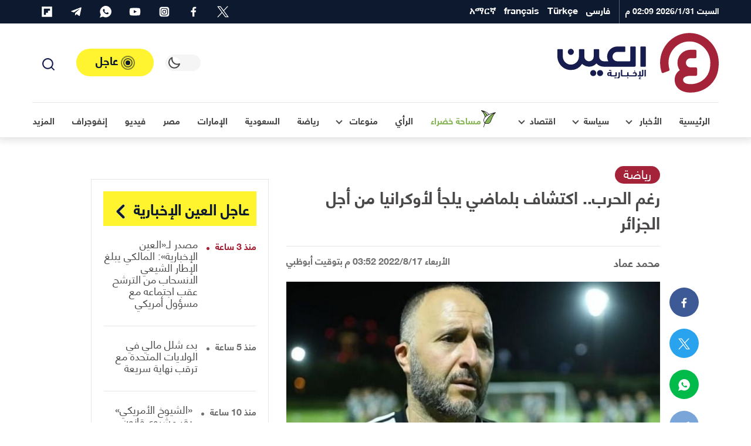

--- FILE ---
content_type: image/svg+xml
request_url: https://al-ain.com/images/i-sprite.svg
body_size: 7172
content:
<?xml version="1.0"?> 
<svg xmlns="http://www.w3.org/2000/svg"  class="hidden svg-icons">
<defs>
	<style><![CDATA[
		.sprite { display: none; }
		.sprite:target { display: inline; }
	]]></style>
</defs>
   <g xmlns="http://www.w3.org/2000/svg" viewBox="0 0 35 35" class="sprite" id="gallery">
    <path d="M17.4.4c9.4-.1 17.2 7.6 17.2 17 .1 9.4-7.6 17.2-17 17.2C8.1 34.7.4 27 .4 17.6v-.1C.4 8.1 8 .4 17.4.4z" fill="#a52339"></path>
    <path d="M23.5 20.1v-8.7c0-1.4-1.1-2.6-2.5-2.6h-8.8c-1.4 0-2.6 1.1-2.6 2.5v8.8c0 1.4 1.1 2.6 2.5 2.6h8.8c1.4.1 2.6-1.1 2.6-2.6 0 .1 0 0 0 0zm-4.3-6.5c-.6 0-1.2.3-1.6.7l-.8.8-.7-.7c-1-1-2.6-1-3.6 0l-1.3 1.3v-4.3c0-.5.3-.8.8-.9h8.8c.5 0 .8.3.9.8v3.9l-1-1c-.3-.4-.9-.6-1.5-.6zm6.9-1.3c-.5 0-.8.3-.9.8v8.8c0 1.4-1.1 2.6-2.5 2.6h-8.8c-.5 0-.9.4-.9.9s.4.9.9.9h8.7c2.4 0 4.3-1.9 4.4-4.3v-8.8c0-.5-.3-.9-.9-.9.1 0 .1 0 0 0z" fill="#fff"></path>
  </g>
  <g xmlns="http://www.w3.org/2000/svg" viewBox="0 0 35 35" class="sprite" id="video">
    <path d="M17.6.2C27.1.1 34.9 7.8 35 17.4s-7.7 17.4-17.2 17.4C8.2 34.9.4 27.2.3 17.6v-.1C.3 7.9 8 .2 17.6.2z" fill="#a52339"></path>
    <path d="M26.3 14.4l-9.8-5.6c-1.1-.6-2.4-.6-3.5 0s-1.7 1.8-1.7 3v11.3c0 1.9 1.5 3.5 3.4 3.5.6 0 1.2-.2 1.8-.5l9.8-5.6c1.7-1 2.2-3.1 1.2-4.8-.3-.4-.7-.9-1.2-1.3zm-1 4.3l-9.8 5.7c-.7.4-1.6.2-2-.5-.1-.2-.2-.5-.2-.7V11.8c0-.5.3-1 .7-1.3.2-.1.5-.2.7-.2.3 0 .5.1.7.2l9.8 5.7c.7.4.9 1.3.5 2 0 .2-.2.4-.4.5z" fill="#fff"></path>
  </g>
<g xmlns="http://www.w3.org/2000/svg" viewBox="0 0 45 45" id="video-lg" class="sprite">
    <g id="Group_7971" transform="translate(-72 -455)">
      <circle id="Ellipse_440" cx="22.5" cy="22.5" r="22.5" transform="translate(72 455)" fill="#a52339"></circle>
      <path id="Path_18508" d="M6.185,23.685a2.517,2.517,0,0,1-2.507-2.511V4.508A2.505,2.505,0,0,1,7.465,2.354l14,8.333a2.507,2.507,0,0,1,0,4.307l-14,8.333a2.5,2.5,0,0,1-1.281.356Zm0-19.95a.8.8,0,0,0-.386.1.757.757,0,0,0-.39.67V21.175a.772.772,0,0,0,1.167.663l14-8.333a.771.771,0,0,0,0-1.325l-14-8.333a.744.744,0,0,0-.389-.111Z" transform="translate(83.322 465.003)" fill="#fff"></path>
    </g>
  </g>


  <g xmlns="http://www.w3.org/2000/svg" viewBox="0 0 20 20" class="sprite" id="sun">
    <path d="M3.6 15l-.7.7c-.4.4-.4 1 0 1.4.4.4 1 .4 1.4 0l.7-.7c.4-.4.4-1-.1-1.4-.3-.3-.9-.3-1.3 0zM3 10c0-.6-.4-1-1-1H1c-.6 0-1 .4-1 1s.4 1 1 1h1c.6 0 1-.4 1-1zm7-7c.6 0 1-.4 1-1V1c0-.6-.4-1-1-1S9 .4 9 1v1c0 .6.4 1 1 1zM3.6 5.1c.2.2.4.3.7.3.3 0 .5-.1.7-.3.4-.4.4-1 0-1.4l-.7-.8c-.4-.3-1-.3-1.4.1-.3.4-.3 1 0 1.3l.7.8zm12 .2c.3 0 .5-.1.7-.3l.7-.7c.4-.4.5-1 .1-1.4-.4-.4-1-.5-1.4-.1l-.1.1-.6.7c-.4.4-.4 1 0 1.4.2.2.4.3.6.3zM19 9h-1c-.6 0-1 .4-1 1s.4 1 1 1h1c.6 0 1-.4 1-1s-.4-1-1-1zm-9 8c-.6 0-1 .4-1 1v1c0 .6.4 1 1 1s1-.4 1-1v-1c0-.6-.4-1-1-1zm6.4-2c-.5-.3-1.1-.1-1.4.4-.2.3-.2.7 0 1l.7.7c.4.4 1 .4 1.4 0 .4-.4.4-1 0-1.4l-.7-.7zM10 4.5C7 4.5 4.5 7 4.5 10S7 15.5 10 15.5s5.5-2.5 5.5-5.5S13 4.5 10 4.5zm0 9c-1.9 0-3.5-1.6-3.5-3.5S8.1 6.5 10 6.5s3.5 1.6 3.5 3.5-1.6 3.5-3.5 3.5z" fill="#fff"></path>
  </g>
  <g xmlns="http://www.w3.org/2000/svg" viewBox="0 0 20 20" class="sprite" id="moon">
    <path d="M19.6 11c-.3-.2-.7-.3-1-.1-1.1.5-2.2.7-3.4.7-4.5 0-8.1-3.6-8.1-8.1 0-.7.1-1.3.2-2C7.4 1 7.1.4 6.5.3H6C.9 2.6-1.4 8.6.9 13.7s8.3 7.4 13.4 5.1c2.8-1.3 4.9-3.8 5.7-6.8.1-.4-.1-.8-.4-1zm-9.5 6.7C5.6 17.6 2 14 2 9.5c0-2.4 1.1-4.7 3-6.3v.3c0 5.6 4.5 10.1 10.1 10.1.7 0 1.4-.1 2.1-.2-1.3 2.6-4.1 4.3-7.1 4.3z" fill="#4B4848"></path>
  </g>
   <g xmlns="http://www.w3.org/2000/svg" viewBox="0 0 25 25" class="sprite" id="angle-left">
   <path d="M17.5 24.6c-.7 0-1.2-.2-1.7-.7L5.9 14c-.9-.9-.9-2.4 0-3.2h0L15.7 1c.9-.9 2.4-.9 3.2 0 .9.9.9 2.4 0 3.2l-8.1 8.1 8.3 8.3c.9.9.9 2.4 0 3.2-.6.6-1.2.8-1.6.8h0z" fill="#0C192F" stroke="#fff" stroke-width=".5" stroke-miterlimit="10"></path>
  </g>
  <g xmlns="http://www.w3.org/2000/svg" viewBox="0 0 25 25" class="sprite" id="angle-left2">
       <path d="M17.5 24.6c-.7 0-1.2-.2-1.7-.7L5.9 14c-.9-.9-.9-2.4 0-3.2h0L15.7 1c.9-.9 2.4-.9 3.2 0 .9.9.9 2.4 0 3.2l-8.1 8.1 8.3 8.3c.9.9.9 2.4 0 3.2-.6.6-1.2.8-1.6.8h0z" fill="#fff" stroke="#242f4c" stroke-width=".5" stroke-miterlimit="10"></path>
  </g>
  <g xmlns="http://www.w3.org/2000/svg" viewBox="0 0 16 14.8"  class="sprite" id="quotes">
    <path d="M5.9 8.4v6.4H0V9.7a13.251 13.251 0 011-6A8.275 8.275 0 015.1 0l1.4 2.2A5.253 5.253 0 004 4.3a7.555 7.555 0 00-.9 4.1zm9.6 0v6.4H9.6V9.7c0-2.8.3-4.7 1-6A8.275 8.275 0 0114.7 0L16 2.2a5.253 5.253 0 00-2.5 2.1 9.975 9.975 0 00-.9 4.1z" fill="#a52339"></path>
  </g>
  <symbol xmlns="http://www.w3.org/2000/svg" viewBox="0 0 24 24" id="link">
    <path  d="M10 17.55l-1.77 1.72a2.47 2.47 0 01-3.5-3.5l4.54-4.55a2.46 2.46 0 013.39-.09l.12.1a1 1 0 001.4-1.43 2.75 2.75 0 00-.18-.21 4.46 4.46 0 00-6.09.22l-4.6 4.55a4.48 4.48 0 006.33 6.33L11.37 19A1 1 0 0010 17.55zM20.69 3.31a4.49 4.49 0 00-6.33 0L12.63 5A1 1 0 0014 6.45l1.73-1.72a2.47 2.47 0 013.5 3.5l-4.54 4.55a2.46 2.46 0 01-3.39.09l-.12-.1a1 1 0 00-1.4 1.43 2.75 2.75 0 00.23.21 4.47 4.47 0 006.09-.22l4.55-4.55a4.49 4.49 0 00.04-6.33z"></path>
  </symbol>
  <symbol xmlns="http://www.w3.org/2000/svg" viewBox="0 0 129.646 130.692" id="whatsapp">
    <path d="M98.13 8.808a63.75 63.75 0 0122.853 87.083 64.416 64.416 0 01-22.853 22.852 63.828 63.828 0 01-62.882.748l-35.249 11.2 11.5-34.056a63.833 63.833 0 01-.448-64.976A63.35 63.35 0 0198.129 8.806zm.15 72.143a5.414 5.414 0 00-.15-2.464 2.894 2.894 0 00-1.045-.971q.447.3-1.942-1.046-9.56-4.626-10.6-4.928a3.1 3.1 0 00-3.884 1.045q-3.288 4.481-4.182 5.679a3.663 3.663 0 01-1.793.744 3.821 3.821 0 01-2.091-.3q-3.137-1.337-4.63-2.09a49.58 49.58 0 01-7.916-5.526 46.239 46.239 0 01-8.663-10.9 2.319 2.319 0 01-.3-1.942 4.94 4.94 0 01.9-1.344l2.39-2.54a11.432 11.432 0 001.867-2.613 3.038 3.038 0 00-.374-2.764l-4.779-11.647a5.177 5.177 0 00-1.418-2.095 3.645 3.645 0 00-2.016-.448l-1.793-.148a6.959 6.959 0 00-5.376 1.945 23.264 23.264 0 00-3.435 4.183 18.24 18.24 0 00-2.091 8.809q0 7.47 6.273 16.129-1.049-1.495 1.643 2.24a51.88 51.88 0 003.584 4.632q2.688 3.141 5.526 5.974 3.585 3.287 7.17 5.978a45.025 45.025 0 008.812 4.78 61.546 61.546 0 0012.845 4.179 16.315 16.315 0 005.825-.145 19.193 19.193 0 006.423-2.695 10.073 10.073 0 004.182-4.924 16.628 16.628 0 001.039-4.787z"></path>
  </symbol>
  <symbol xmlns="http://www.w3.org/2000/svg" viewBox="0 0 24 24" id="instagram-alt" class="sprite">
    <path d="M12 9.52A2.48 2.48 0 1014.48 12 2.48 2.48 0 0012 9.52zm9.93-2.45a6.53 6.53 0 00-.42-2.26 4 4 0 00-2.32-2.32 6.53 6.53 0 00-2.26-.42C15.64 2 15.26 2 12 2s-3.64 0-4.93.07a6.53 6.53 0 00-2.26.42 4 4 0 00-2.32 2.32 6.53 6.53 0 00-.42 2.26C2 8.36 2 8.74 2 12s0 3.64.07 4.93a6.86 6.86 0 00.42 2.27 3.94 3.94 0 00.91 1.4 3.89 3.89 0 001.41.91 6.53 6.53 0 002.26.42C8.36 22 8.74 22 12 22s3.64 0 4.93-.07a6.53 6.53 0 002.26-.42 3.89 3.89 0 001.41-.91 3.94 3.94 0 00.91-1.4 6.6 6.6 0 00.42-2.27C22 15.64 22 15.26 22 12s0-3.64-.07-4.93zm-2.54 8a5.73 5.73 0 01-.39 1.8A3.86 3.86 0 0116.87 19a5.73 5.73 0 01-1.81.35H8.94A5.73 5.73 0 017.13 19a3.51 3.51 0 01-1.31-.86A3.51 3.51 0 015 16.87a5.49 5.49 0 01-.34-1.81V8.94A5.49 5.49 0 015 7.13a3.51 3.51 0 01.86-1.31A3.59 3.59 0 017.13 5a5.73 5.73 0 011.81-.35h6.12a5.73 5.73 0 011.81.35 3.51 3.51 0 011.31.86A3.51 3.51 0 0119 7.13a5.73 5.73 0 01.35 1.81V12c0 2.06.07 2.27.04 3.06zm-1.6-7.44a2.38 2.38 0 00-1.41-1.41A4 4 0 0015 6H9a4 4 0 00-1.38.26 2.38 2.38 0 00-1.41 1.36A4.27 4.27 0 006 9v6a4.27 4.27 0 00.26 1.38 2.38 2.38 0 001.41 1.41 4.27 4.27 0 001.33.26h6a4 4 0 001.38-.26 2.38 2.38 0 001.41-1.41 4 4 0 00.26-1.38V9a3.78 3.78 0 00-.26-1.38zM12 15.82A3.81 3.81 0 018.19 12 3.82 3.82 0 1112 15.82zm4-6.89a.9.9 0 010-1.79.9.9 0 010 1.79z"></path>
  </symbol>
  <symbol xmlns="http://www.w3.org/2000/svg" viewBox="0 0 24 24" id="youtube" class="sprite">
    <path  d="M23 9.71a8.5 8.5 0 00-.91-4.13 2.92 2.92 0 00-1.72-1A78.36 78.36 0 0012 4.27a78.45 78.45 0 00-8.34.3 2.87 2.87 0 00-1.46.74c-.9.83-1 2.25-1.1 3.45a48.29 48.29 0 000 6.48 9.55 9.55 0 00.3 2 3.14 3.14 0 00.71 1.36 2.86 2.86 0 001.49.78 45.18 45.18 0 006.5.33c3.5.05 6.57 0 10.2-.28a2.88 2.88 0 001.53-.78 2.49 2.49 0 00.61-1 10.58 10.58 0 00.52-3.4c.04-.56.04-3.94.04-4.54zM9.74 14.85V8.66l5.92 3.11c-1.66.92-3.85 1.96-5.92 3.08z"></path>
  </symbol>
  <symbol xmlns="http://www.w3.org/2000/svg" viewBox="0 0 24 24" id="twitter" class="sprite">
    <path  d="M15.12 5.32H17V2.14A26.11 26.11 0 0014.26 2c-2.72 0-4.58 1.66-4.58 4.7v2.62H6.61v3.56h3.07V22h3.68v-9.12h3.06l.46-3.56h-3.52V7.05c0-1.05.28-1.73 1.76-1.73z"></path>
  </symbol>

  <symbol id="facebook-f" xmlns="http://www.w3.org/2000/svg" viewBox="0 0 487.43 456.19" class="sprite">
    <defs></defs>
    <path id="path1009" d="M7.48,21.9,195.66,273.57,6.29,478.1H48.91L214.71,299l134,179.11h145L294.93,212.33,471.2,21.9H428.58L275.89,186.82,152.51,21.9ZM70.16,53.3h66.63L431,446.7H364.39Z" transform="translate(-6.29 -21.9)"></path>
  </symbol>
  <symbol xmlns="http://www.w3.org/2000/svg" viewBox="0 0 24 24" id="multiply" class="sprite">
    <path  d="M13.41 12l6.3-6.29a1 1 0 10-1.42-1.42L12 10.59l-6.29-6.3a1 1 0 00-1.42 1.42l6.3 6.29-6.3 6.29a1 1 0 000 1.42 1 1 0 001.42 0l6.29-6.3 6.29 6.3a1 1 0 001.42 0 1 1 0 000-1.42z"></path>
  </symbol>
  <symbol xmlns="http://www.w3.org/2000/svg" viewBox="0 0 24 24" id="bars" class="sprite">
    <path  d="M3 8h18a1 1 0 000-2H3a1 1 0 000 2zm18 8H3a1 1 0 000 2h18a1 1 0 000-2zm0-5H3a1 1 0 000 2h18a1 1 0 000-2z"></path>
  </symbol>
  <symbol xmlns="http://www.w3.org/2000/svg" viewBox="0 0 24 24" id="search" class="sprite">
    <path  d="M21.71 20.29L18 16.61A9 9 0 1016.61 18l3.68 3.68a1 1 0 001.42 0 1 1 0 000-1.39zM11 18a7 7 0 117-7 7 7 0 01-7 7z"></path>
  </symbol>
  <g xmlns="http://www.w3.org/2000/svg" viewBox="0 0 311.318 114.914" id="logo-footer" class="sprite">
    <path d="M254.78 0c-31.221 0-56.634 25.752-56.634 57.457a57.278 57.278 0 002.808 17.91 2.646 2.646 0 003.388 1.646l10.359-3.921a2.542 2.542 0 001.545-3.192 41.45 41.45 0 01-1.888-12.44c0-22.7 18.1-41.193 40.37-41.193s40.37 18.491 40.37 41.193c0 9.681-1.694 17.039-5.276 23.138-7.019 11.956-20.475 18.83-35.094 17.958-4.55-.29-12.15-1.743-12.15-8.471 0-5.663 8.277-7.5 13.989-7.5h10.649a2.376 2.376 0 002.372-2.372V68.687a2.375 2.375 0 00-2.372-2.372h-10.644a8.862 8.862 0 010-17.716h9.487a2.376 2.376 0 002.372-2.372v-11.52a2.376 2.376 0 00-2.372-2.372h-9.487a25.049 25.049 0 00-24.881 25.122 25.306 25.306 0 004.4 14.28c-6.341 4.5-9.826 10.988-9.826 18.346 0 13.989 10.746 23.719 27.446 24.735 1.162.048 2.372.1 3.534.1 19.41 0 37.03-9.778 46.566-26.042 5.131-8.713 7.5-18.684 7.5-31.367C311.415 25.752 286.002 0 254.78 0z" fill="#a52339"></path>
    <g transform="translate(0 26)" fill="#fff">
      <path d="M169.405 0h-8.112a1.145 1.145 0 00-1.154 1.154v36.759a1.145 1.145 0 001.154 1.154h8.112a1.144 1.144 0 001.154-1.154V1.188A1.152 1.152 0 00169.405 0zm-19.517 0h-8.112a1.145 1.145 0 00-1.154 1.154v26.169a1.181 1.181 0 01-1.188 1.188h-24.37a9.05 9.05 0 01-8.621-10.217 9.28 9.28 0 019.3-7.875H129.9a1.144 1.144 0 001.154-1.154V1.187A1.145 1.145 0 00129.9.033h-14.463a19.488 19.488 0 00-19.449 20.433 18.88 18.88 0 002.274 8.044h-8.621a9.083 9.083 0 01-9.063-9.063v-13.1a1.144 1.144 0 00-1.154-1.154h-8.18a1.145 1.145 0 00-1.154 1.154v13.1a9.067 9.067 0 01-10.25 8.995 9.25 9.25 0 01-7.875-9.3v-12.8a1.144 1.144 0 00-1.154-1.154H42.7a1.144 1.144 0 00-1.154 1.154V19.41a15.58 15.58 0 01-17.039 15.478c-8.044-.747-14.052-7.841-14.052-15.919V6.347a1.144 1.144 0 00-1.154-1.154H1.154A1.144 1.144 0 000 6.347V18.77c0 14.052 10.929 26.068 24.981 26.611a25.914 25.914 0 0022.775-11.812 18.971 18.971 0 0012.287 5.4 19.485 19.485 0 0015.308-6.279 19.424 19.424 0 0014.324 6.313H148.9a2.188 2.188 0 002.172-2.172V1.188A1.25 1.25 0 00149.888 0z"></path>
      <circle cx="5.838" cy="5.838" r="5.838" transform="rotate(-13.286 35.539 -78.28)"></circle>
    </g>
    <circle cx="5.838" cy="5.838" r="5.838" fill="#fff" transform="translate(76.539 71.448)"></circle>
    <circle cx="5.838" cy="5.838" r="5.838" fill="#fff" transform="translate(63.302 71.448)"></circle>
    <g transform="translate(96.192 71.143)" fill="#fff">
      <path d="M18.193 4.786h-2.206c-.136 0-.17.068-.17.17v4.378a1.2 1.2 0 01-.2.781.955.955 0 01-.679.2H9.066a.955.955 0 01-.679-.2 1.135 1.135 0 01-.2-.781V3.666c0-.136-.068-.17-.17-.17h-2.24c-.136 0-.17.068-.17.17v.781H3.774a6.5 6.5 0 00-1.392.17 2.655 2.655 0 00-1.188.611 3.3 3.3 0 00-.849 1.154 4.647 4.647 0 00-.339 1.833 4.736 4.736 0 00.271 1.663 3.322 3.322 0 00.781 1.12 3.493 3.493 0 001.154.645 4.6 4.6 0 001.392.2 3.874 3.874 0 001.12-.17 2.341 2.341 0 00.95-.509 1.493 1.493 0 00.679 1.086 2.807 2.807 0 001.426.272h8.553a2.141 2.141 0 001.663-.577 2.551 2.551 0 00.509-1.765V4.919c-.141-.065-.209-.133-.311-.133zM5.5 8.01a1.693 1.693 0 01-.407 1.256 1.514 1.514 0 01-1.12.407 1.685 1.685 0 01-1.052-.306 1.219 1.219 0 01-.407-1.052 1.557 1.557 0 01.407-1.222 1.638 1.638 0 011.12-.339h1.46zm18.598-3.224h-2.24c-.136 0-.17.068-.17.17v7.569a1.713 1.713 0 01-.339 1.188 1.283 1.283 0 01-1.086.373h-.407c-.136 0-.17.068-.17.17v1.867c0 .136.068.17.17.17h.848a3.648 3.648 0 002.715-.916 3.945 3.945 0 00.883-2.817V4.886c0-.032-.068-.1-.204-.1zm32.143.984a3.371 3.371 0 00-1.358-.95 5.046 5.046 0 00-2-.339 4.39 4.39 0 00-2.1.441 6.591 6.591 0 00-1.493 1.052c-.068.068-.068.17.068.272l1.086 1.324a.179.179 0 00.271-.034 3.417 3.417 0 01.849-.577 2.1 2.1 0 011.052-.238 2.148 2.148 0 01.882.17 1.326 1.326 0 01.577.475 2.254 2.254 0 01.305.645 2.647 2.647 0 01.1.747 4.767 4.767 0 01-.068.781.712.712 0 01-.238.475.631.631 0 01-.441.238c-.17.034-10.692.068-10.692.068h-.407a1.731 1.731 0 01-1.018-.272.975.975 0 01-.407-.747V4.922c0-.136-.068-.17-.17-.17h-1.7a2.4 2.4 0 00-.475.034c-.17 0-.272.068-.272.17v3.9a2.922 2.922 0 01-.17 1.154.759.759 0 01-.747.339h-7.807a.955.955 0 01-.679-.2 1.135 1.135 0 01-.2-.781V.204c0-.136-.068-.17-.17-.17h-2.208c-.136 0-.17.068-.17.17v10.047a2.55 2.55 0 00.509 1.765 2.14 2.14 0 001.663.577h9.945a6.031 6.031 0 001.561-.17 1.562 1.562 0 00.883-.747 1.443 1.443 0 00.882.747 3.474 3.474 0 001.086.17h11.133a5.292 5.292 0 001.324-.136 1.952 1.952 0 00.984-.577 2.534 2.534 0 00.611-1.12 7.213 7.213 0 00.2-1.9 5.7 5.7 0 00-.238-1.7 4.242 4.242 0 00-.743-1.39zm8.86 10.929h-1.833a1.3 1.3 0 01-.373-.373 1.052 1.052 0 01-.17-.577.7.7 0 01.238-.577.818.818 0 01.577-.238 1.172 1.172 0 01.882.441c.068.068.136.068.17-.034l.543-.577a.149.149 0 00.034-.17 2.274 2.274 0 00-.679-.543 2.48 2.48 0 00-1.018-.2 2.323 2.323 0 00-.916.17 1.358 1.358 0 00-.611.441 1.849 1.849 0 00-.373.611 2.412 2.412 0 00-.136.679 2.64 2.64 0 00.068.543 1.705 1.705 0 00.17.441h-.682c-.068 0-.1.034-.1.136v.849c0 .1.034.136.1.136h4.107c.068 0 .1-.034.1-.136v-.849c.004-.139-.03-.173-.098-.173zM69.412 0h-2.24c-.136 0-.17.068-.17.17v9.164a1.2 1.2 0 01-.2.781.955.955 0 01-.679.2h-1.7V2.78c0-.136-.068-.17-.17-.17h-2.24c-.136 0-.17.068-.17.17v7.535H58.89c-.136 0-.17.068-.17.17v1.867c0 .136.068.17.17.17h8.587a2.141 2.141 0 001.663-.577 2.55 2.55 0 00.509-1.765V.136A.344.344 0 0069.412 0zm4.785 0h-2.206c-.136 0-.17.068-.17.17v12.185c0 .136.068.17.17.17h2.206c.136 0 .17-.068.17-.17V.17c.034-.102-.034-.17-.17-.17zM52.916 3.496A1.086 1.086 0 1051.83 2.41a1.072 1.072 0 001.086 1.086z"></path>
      <circle cx="1.086" cy="1.086" r="1.086" transform="translate(13.78 14.188)"></circle>
      <path d="M17.141 14.188a1.086 1.086 0 101.086 1.086 1.072 1.072 0 00-1.086-1.086z"></path>
      <circle cx="1.086" cy="1.086" r="1.086" transform="translate(38.592 14.188)"></circle>
      <path d="M4.412 2.206A1.086 1.086 0 103.326 1.12a1.072 1.072 0 001.086 1.086z"></path>
      <circle cx="1.086" cy="1.086" r="1.086" transform="translate(5.6 .034)"></circle>
    </g>
  </g>
  <symbol aria-hidden="true" data-prefix="fab" data-icon="telegram-plane" xmlns="http://www.w3.org/2000/svg" viewBox="0 0 448 512" id="telegram" class="sprite">
    <path  d="M446.7 98.6l-67.6 318.8c-5.1 22.5-18.4 28.1-37.3 17.5l-103-75.9-49.7 47.8c-5.5 5.5-10.1 10.1-20.7 10.1l7.4-104.9 190.9-172.5c8.3-7.4-1.8-11.5-12.9-4.1L117.8 284 16.2 252.2c-22.1-6.9-22.5-22.1 4.6-32.7L418.2 66.4c18.4-6.9 34.5 4.1 28.5 32.2z"></path>
  </symbol>
  <symbol xmlns="http://www.w3.org/2000/svg" viewBox="0 0 311.318 114.914" id="logo" class="sprite">
    <path d="M254.78 0c-31.221 0-56.634 25.752-56.634 57.457a57.278 57.278 0 002.808 17.91 2.646 2.646 0 003.388 1.646l10.359-3.921a2.542 2.542 0 001.545-3.192 41.45 41.45 0 01-1.888-12.44c0-22.7 18.1-41.193 40.37-41.193s40.37 18.491 40.37 41.193c0 9.681-1.694 17.039-5.276 23.138-7.019 11.956-20.475 18.83-35.094 17.958-4.55-.29-12.15-1.743-12.15-8.471 0-5.663 8.277-7.5 13.989-7.5h10.649a2.376 2.376 0 002.372-2.372V68.687a2.375 2.375 0 00-2.372-2.372h-10.644a8.862 8.862 0 010-17.716h9.487a2.376 2.376 0 002.372-2.372v-11.52a2.376 2.376 0 00-2.372-2.372h-9.487a25.049 25.049 0 00-24.881 25.122 25.306 25.306 0 004.4 14.28c-6.341 4.5-9.826 10.988-9.826 18.346 0 13.989 10.746 23.719 27.446 24.735 1.162.048 2.372.1 3.534.1 19.41 0 37.03-9.778 46.566-26.042 5.131-8.713 7.5-18.684 7.5-31.367C311.415 25.752 286.002 0 254.78 0z" fill="#a52339"></path>
    <g transform="translate(0 26)" >
      <path d="M169.405 0h-8.112a1.145 1.145 0 00-1.154 1.154v36.759a1.145 1.145 0 001.154 1.154h8.112a1.144 1.144 0 001.154-1.154V1.188A1.152 1.152 0 00169.405 0zm-19.517 0h-8.112a1.145 1.145 0 00-1.154 1.154v26.169a1.181 1.181 0 01-1.188 1.188h-24.37a9.05 9.05 0 01-8.621-10.217 9.28 9.28 0 019.3-7.875H129.9a1.144 1.144 0 001.154-1.154V1.187A1.145 1.145 0 00129.9.033h-14.463a19.488 19.488 0 00-19.449 20.433 18.88 18.88 0 002.274 8.044h-8.621a9.083 9.083 0 01-9.063-9.063v-13.1a1.144 1.144 0 00-1.154-1.154h-8.18a1.145 1.145 0 00-1.154 1.154v13.1a9.067 9.067 0 01-10.25 8.995 9.25 9.25 0 01-7.875-9.3v-12.8a1.144 1.144 0 00-1.154-1.154H42.7a1.144 1.144 0 00-1.154 1.154V19.41a15.58 15.58 0 01-17.039 15.478c-8.044-.747-14.052-7.841-14.052-15.919V6.347a1.144 1.144 0 00-1.154-1.154H1.154A1.144 1.144 0 000 6.347V18.77c0 14.052 10.929 26.068 24.981 26.611a25.914 25.914 0 0022.775-11.812 18.971 18.971 0 0012.287 5.4 19.485 19.485 0 0015.308-6.279 19.424 19.424 0 0014.324 6.313H148.9a2.188 2.188 0 002.172-2.172V1.188A1.25 1.25 0 00149.888 0z"></path>
      <circle cx="5.838" cy="5.838" r="5.838" transform="rotate(-13.286 35.539 -78.28)"></circle>
    </g>
    <circle cx="5.838" cy="5.838" r="5.838"  transform="translate(76.539 71.448)"></circle>
    <circle cx="5.838" cy="5.838" r="5.838"  transform="translate(63.302 71.448)"></circle>
    <g transform="translate(96.192 71.143)" >
      <path d="M18.193 4.786h-2.206c-.136 0-.17.068-.17.17v4.378a1.2 1.2 0 01-.2.781.955.955 0 01-.679.2H9.066a.955.955 0 01-.679-.2 1.135 1.135 0 01-.2-.781V3.666c0-.136-.068-.17-.17-.17h-2.24c-.136 0-.17.068-.17.17v.781H3.774a6.5 6.5 0 00-1.392.17 2.655 2.655 0 00-1.188.611 3.3 3.3 0 00-.849 1.154 4.647 4.647 0 00-.339 1.833 4.736 4.736 0 00.271 1.663 3.322 3.322 0 00.781 1.12 3.493 3.493 0 001.154.645 4.6 4.6 0 001.392.2 3.874 3.874 0 001.12-.17 2.341 2.341 0 00.95-.509 1.493 1.493 0 00.679 1.086 2.807 2.807 0 001.426.272h8.553a2.141 2.141 0 001.663-.577 2.551 2.551 0 00.509-1.765V4.919c-.141-.065-.209-.133-.311-.133zM5.5 8.01a1.693 1.693 0 01-.407 1.256 1.514 1.514 0 01-1.12.407 1.685 1.685 0 01-1.052-.306 1.219 1.219 0 01-.407-1.052 1.557 1.557 0 01.407-1.222 1.638 1.638 0 011.12-.339h1.46zm18.598-3.224h-2.24c-.136 0-.17.068-.17.17v7.569a1.713 1.713 0 01-.339 1.188 1.283 1.283 0 01-1.086.373h-.407c-.136 0-.17.068-.17.17v1.867c0 .136.068.17.17.17h.848a3.648 3.648 0 002.715-.916 3.945 3.945 0 00.883-2.817V4.886c0-.032-.068-.1-.204-.1zm32.143.984a3.371 3.371 0 00-1.358-.95 5.046 5.046 0 00-2-.339 4.39 4.39 0 00-2.1.441 6.591 6.591 0 00-1.493 1.052c-.068.068-.068.17.068.272l1.086 1.324a.179.179 0 00.271-.034 3.417 3.417 0 01.849-.577 2.1 2.1 0 011.052-.238 2.148 2.148 0 01.882.17 1.326 1.326 0 01.577.475 2.254 2.254 0 01.305.645 2.647 2.647 0 01.1.747 4.767 4.767 0 01-.068.781.712.712 0 01-.238.475.631.631 0 01-.441.238c-.17.034-10.692.068-10.692.068h-.407a1.731 1.731 0 01-1.018-.272.975.975 0 01-.407-.747V4.922c0-.136-.068-.17-.17-.17h-1.7a2.4 2.4 0 00-.475.034c-.17 0-.272.068-.272.17v3.9a2.922 2.922 0 01-.17 1.154.759.759 0 01-.747.339h-7.807a.955.955 0 01-.679-.2 1.135 1.135 0 01-.2-.781V.204c0-.136-.068-.17-.17-.17h-2.208c-.136 0-.17.068-.17.17v10.047a2.55 2.55 0 00.509 1.765 2.14 2.14 0 001.663.577h9.945a6.031 6.031 0 001.561-.17 1.562 1.562 0 00.883-.747 1.443 1.443 0 00.882.747 3.474 3.474 0 001.086.17h11.133a5.292 5.292 0 001.324-.136 1.952 1.952 0 00.984-.577 2.534 2.534 0 00.611-1.12 7.213 7.213 0 00.2-1.9 5.7 5.7 0 00-.238-1.7 4.242 4.242 0 00-.743-1.39zm8.86 10.929h-1.833a1.3 1.3 0 01-.373-.373 1.052 1.052 0 01-.17-.577.7.7 0 01.238-.577.818.818 0 01.577-.238 1.172 1.172 0 01.882.441c.068.068.136.068.17-.034l.543-.577a.149.149 0 00.034-.17 2.274 2.274 0 00-.679-.543 2.48 2.48 0 00-1.018-.2 2.323 2.323 0 00-.916.17 1.358 1.358 0 00-.611.441 1.849 1.849 0 00-.373.611 2.412 2.412 0 00-.136.679 2.64 2.64 0 00.068.543 1.705 1.705 0 00.17.441h-.682c-.068 0-.1.034-.1.136v.849c0 .1.034.136.1.136h4.107c.068 0 .1-.034.1-.136v-.849c.004-.139-.03-.173-.098-.173zM69.412 0h-2.24c-.136 0-.17.068-.17.17v9.164a1.2 1.2 0 01-.2.781.955.955 0 01-.679.2h-1.7V2.78c0-.136-.068-.17-.17-.17h-2.24c-.136 0-.17.068-.17.17v7.535H58.89c-.136 0-.17.068-.17.17v1.867c0 .136.068.17.17.17h8.587a2.141 2.141 0 001.663-.577 2.55 2.55 0 00.509-1.765V.136A.344.344 0 0069.412 0zm4.785 0h-2.206c-.136 0-.17.068-.17.17v12.185c0 .136.068.17.17.17h2.206c.136 0 .17-.068.17-.17V.17c.034-.102-.034-.17-.17-.17zM52.916 3.496A1.086 1.086 0 1051.83 2.41a1.072 1.072 0 001.086 1.086z"></path>
      <circle cx="1.086" cy="1.086" r="1.086" transform="translate(13.78 14.188)"></circle>
      <path d="M17.141 14.188a1.086 1.086 0 101.086 1.086 1.072 1.072 0 00-1.086-1.086z"></path>
      <circle cx="1.086" cy="1.086" r="1.086" transform="translate(38.592 14.188)"></circle>
      <path d="M4.412 2.206A1.086 1.086 0 103.326 1.12a1.072 1.072 0 001.086 1.086z"></path>
      <circle cx="1.086" cy="1.086" r="1.086" transform="translate(5.6 .034)"></circle>
    </g>
  </symbol>
  <symbol aria-hidden="true" data-prefix="fab" data-icon="flipboard" xmlns="http://www.w3.org/2000/svg" viewBox="0 0 448 512" id="flipboard" class="sprite">
    <path  d="M0 32v448h448V32H0zm358.4 179.2h-89.6v89.6h-89.6v89.6H89.6V121.6h268.8v89.6z"></path>
  </symbol>
  <symbol xmlns="http://www.w3.org/2000/svg" viewBox="0 0 24 24" id="apple" class="sprite">
    <path d="M14.94 5.19A4.38 4.38 0 0016 2a4.44 4.44 0 00-3 1.52 4.17 4.17 0 00-1 3.09 3.69 3.69 0 002.94-1.42zm2.52 7.44a4.51 4.51 0 012.16-3.81 4.66 4.66 0 00-3.66-2c-1.56-.16-3 .91-3.83.91s-2-.89-3.3-.87a4.92 4.92 0 00-4.14 2.53C2.93 12.45 4.24 17 6 19.47c.8 1.21 1.8 2.58 3.12 2.53s1.75-.82 3.28-.82 2 .82 3.3.79 2.22-1.24 3.06-2.45a11 11 0 001.38-2.85 4.41 4.41 0 01-2.68-4.04z"></path>
  </symbol>
  <symbol xmlns="http://www.w3.org/2000/svg" viewBox="0 0 24 24" id="google-play" class="sprite">
    <path d="M20.919 10.653a503.26 503.26 0 01-4.023-2.323l-.003-.002L4.64 1.253a1.679 1.679 0 00-1.408-.16.953.953 0 00-.076.03 1.418 1.418 0 00-.173.07 1.519 1.519 0 00-.738 1.364v18.986a1.435 1.435 0 00.692 1.27 1.308 1.308 0 00.155.064.977.977 0 00.087.035 1.379 1.379 0 00.446.083 1.673 1.673 0 00.831-.232l12.438-7.182 4.021-2.322a1.525 1.525 0 00.842-1.334 1.49 1.49 0 00-.837-1.272zM4.244 19.839V4.102l7.94 7.859zm5.018-2.162l4.344-4.31 1.15 1.139-5.494 3.171zm4.342-7.125L9.206 6.2l5.554 3.207zm2.947 2.917l-1.526-1.51 1.528-1.516c.72.419 1.843 1.07 2.616 1.515z"></path>
  </symbol> 
  <symbol xmlns="http://www.w3.org/2000/svg" viewBox="0 0 28.48 23.733" id="video-player" class="sprite">
    <path d="M23.733 0H0v23.733h28.48V0zM3.8 22.784H.949v-2.848H3.8zm0-3.8H.949v-2.845H3.8zm0-3.8H.949v-2.843H3.8zm0-3.8H.949v-2.84H3.8zm0-3.8H.949V4.747H3.8zm0-3.8H.949V.949H3.8zm19.933 19H4.747V.949h18.986zm3.8 0h-2.85v-2.848h2.848zm0-3.8h-2.85v-2.845h2.848zm0-3.8h-2.85v-2.843h2.848zm0-3.8h-2.85v-2.84h2.848zm0-3.8h-2.85V4.747h2.848zm0-3.8h-2.85V.949h2.848z" fill="#fff"></path>
    <path d="M17.977 11.633a.475.475 0 00-.176-.176l-6.645-3.8a.475.475 0 00-.712.413v7.595a.475.475 0 00.712.411l6.645-3.8a.475.475 0 00.176-.643zm-6.584 3.216V8.891l5.214 2.979z" fill="#fff"></path>
  </symbol>
  <symbol xmlns="http://www.w3.org/2000/svg" viewBox="0 0 27.857 19.5" id="picture" class="sprite">
    <g fill="">
      <path d="M25.536 0H2.321A2.324 2.324 0 000 2.321v14.858A2.324 2.324 0 002.321 19.5h23.215a2.149 2.149 0 00.389-.034 2.315 2.315 0 001.933-2.288V2.321A2.324 2.324 0 0025.536 0zM2.321 18.571A1.393 1.393 0 01.934 17.3l9.257-6.052 9.409 7.323zm24.607-1.393a1.39 1.39 0 01-1.165 1.373 1.261 1.261 0 01-.228.02h-4.418l-6.151-4.787 5.5-4.4 6.462 3.877zm0-5l-6.261-3.757a.464.464 0 00-.529.035L14.211 13.2 10.5 10.312a.464.464 0 00-.539-.022L.929 16.2V2.321A1.393 1.393 0 012.322.928h23.214a1.393 1.393 0 011.393 1.393z"></path>
      <path d="M13.929 2.786a2.786 2.786 0 102.786 2.786 2.786 2.786 0 00-2.786-2.786zm0 4.643a1.857 1.857 0 111.857-1.857 1.857 1.857 0 01-1.857 1.857z"></path>
    </g>
  </symbol>
  <symbol xmlns="http://www.w3.org/2000/svg" viewBox="0 0 22.4 22.4" id="sports" class="sprite">
    <path d="M11.2 0a11.2 11.2 0 1011.2 11.2A11.2 11.2 0 0011.2 0zm8.674 5.372l-.776 3.3-4.089 1.363-3.436-2.748V3.239l3.92-1.568a10.517 10.517 0 014.38 3.7zm.062 11.557l-3.7.585-2.018-2.664 1.027-4.107L19.289 9.4l2.317 2.78a10.385 10.385 0 01-1.669 4.753zm-13.753.587l-3.719-.587A10.387 10.387 0 01.8 12.175l2.31-2.78 4.044 1.348 1.027 4.109zM.75 11.061A10.386 10.386 0 011.975 6.29l.605 2.576zm8.128 3.5l-.99-3.966 3.312-2.65 3.313 2.655-.991 3.964zm10.941-5.7l.606-2.576a10.385 10.385 0 011.225 4.771zm-5.344-7.59L11.2 2.585l-3.293-1.3a10.415 10.415 0 016.568-.006zm-7.586.409l3.938 1.561v4.046l-3.435 2.748L3.3 8.672l-.776-3.3A10.519 10.519 0 016.889 1.68zm-3.8 16.1l3.035.479 1.835 2.875a10.488 10.488 0 01-4.87-3.354zm5.941 3.642L6.8 17.937l1.973-2.63h4.853l2 2.643-1.941 3.4a10.421 10.421 0 01-4.658.075zm5.7-.384l1.591-2.785 3-.473a10.494 10.494 0 01-4.598 3.261zm0 0" fill="#fff"></path>
  </symbol>
</svg>